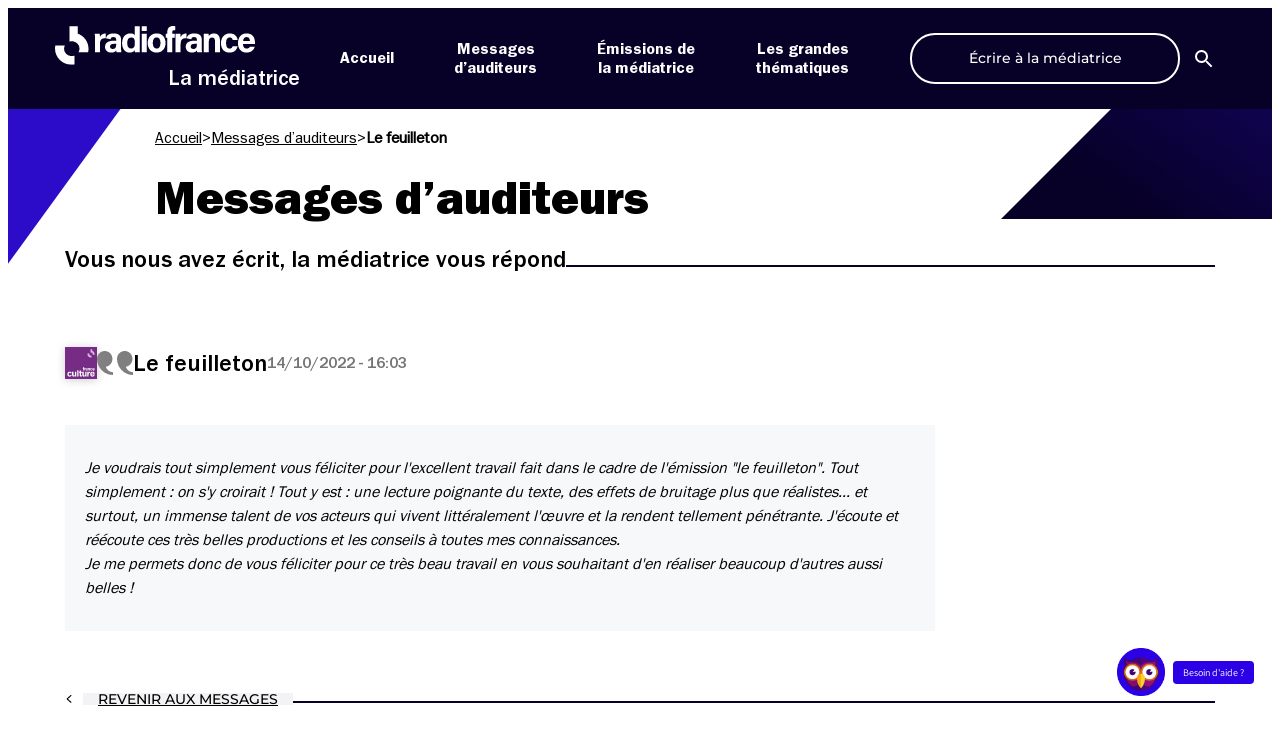

--- FILE ---
content_type: text/html; charset=UTF-8
request_url: https://mediateur.radiofrance.com/messages/le-feuilleton/
body_size: 14765
content:
<!DOCTYPE html>
<html lang="fr-FR">

<head>
    <meta name="viewport" content="width=device-width, initial-scale=1"><title>Le feuilleton &#8211; La Médiatrice</title><link rel="preload" href="https://mediateur.radiofrance.com/wp-content/themes/la-mediatrice/assets/images/logo-radiofrance-wt.svg" as="image" fetchpriority="high"><link rel="preload" href="https://mediateur.radiofrance.com/wp-content/themes/la-mediatrice/assets/images/chaines/france-culture.svg" as="image" fetchpriority="high">

    <meta charset="UTF-8">
    
    <link rel="apple-touch-icon" sizes="180x180" href="https://mediateur.radiofrance.com/wp-content/themes/la-mediatrice/favicons/apple-touch-icon.png">
    <link rel="icon" type="image/png" sizes="32x32" href="https://mediateur.radiofrance.com/wp-content/themes/la-mediatrice/favicons/favicon-32x32.png">
    <link rel="icon" type="image/png" sizes="16x16" href="https://mediateur.radiofrance.com/wp-content/themes/la-mediatrice/favicons/favicon-16x16.png">
    <link rel="manifest" href="https://mediateur.radiofrance.com/wp-content/themes/la-mediatrice/site.webmanifest">
    <link rel="mask-icon" href="https://mediateur.radiofrance.com/wp-content/themes/la-mediatrice/favicons/safari-pinned-tab.svg" color="#2b00e7">
    <meta name="msapplication-TileColor" content="#ffffff">
    <meta name="theme-color" content="#ffffff">

    <script data-cfasync="false" data-no-defer="1" data-no-minify="1" data-no-optimize="1">var ewww_webp_supported=!1;function check_webp_feature(A,e){var w;e=void 0!==e?e:function(){},ewww_webp_supported?e(ewww_webp_supported):((w=new Image).onload=function(){ewww_webp_supported=0<w.width&&0<w.height,e&&e(ewww_webp_supported)},w.onerror=function(){e&&e(!1)},w.src="data:image/webp;base64,"+{alpha:"UklGRkoAAABXRUJQVlA4WAoAAAAQAAAAAAAAAAAAQUxQSAwAAAARBxAR/Q9ERP8DAABWUDggGAAAABQBAJ0BKgEAAQAAAP4AAA3AAP7mtQAAAA=="}[A])}check_webp_feature("alpha");</script><script data-cfasync="false" data-no-defer="1" data-no-minify="1" data-no-optimize="1">var Arrive=function(c,w){"use strict";if(c.MutationObserver&&"undefined"!=typeof HTMLElement){var r,a=0,u=(r=HTMLElement.prototype.matches||HTMLElement.prototype.webkitMatchesSelector||HTMLElement.prototype.mozMatchesSelector||HTMLElement.prototype.msMatchesSelector,{matchesSelector:function(e,t){return e instanceof HTMLElement&&r.call(e,t)},addMethod:function(e,t,r){var a=e[t];e[t]=function(){return r.length==arguments.length?r.apply(this,arguments):"function"==typeof a?a.apply(this,arguments):void 0}},callCallbacks:function(e,t){t&&t.options.onceOnly&&1==t.firedElems.length&&(e=[e[0]]);for(var r,a=0;r=e[a];a++)r&&r.callback&&r.callback.call(r.elem,r.elem);t&&t.options.onceOnly&&1==t.firedElems.length&&t.me.unbindEventWithSelectorAndCallback.call(t.target,t.selector,t.callback)},checkChildNodesRecursively:function(e,t,r,a){for(var i,n=0;i=e[n];n++)r(i,t,a)&&a.push({callback:t.callback,elem:i}),0<i.childNodes.length&&u.checkChildNodesRecursively(i.childNodes,t,r,a)},mergeArrays:function(e,t){var r,a={};for(r in e)e.hasOwnProperty(r)&&(a[r]=e[r]);for(r in t)t.hasOwnProperty(r)&&(a[r]=t[r]);return a},toElementsArray:function(e){return e=void 0!==e&&("number"!=typeof e.length||e===c)?[e]:e}}),e=(l.prototype.addEvent=function(e,t,r,a){a={target:e,selector:t,options:r,callback:a,firedElems:[]};return this._beforeAdding&&this._beforeAdding(a),this._eventsBucket.push(a),a},l.prototype.removeEvent=function(e){for(var t,r=this._eventsBucket.length-1;t=this._eventsBucket[r];r--)e(t)&&(this._beforeRemoving&&this._beforeRemoving(t),(t=this._eventsBucket.splice(r,1))&&t.length&&(t[0].callback=null))},l.prototype.beforeAdding=function(e){this._beforeAdding=e},l.prototype.beforeRemoving=function(e){this._beforeRemoving=e},l),t=function(i,n){var o=new e,l=this,s={fireOnAttributesModification:!1};return o.beforeAdding(function(t){var e=t.target;e!==c.document&&e!==c||(e=document.getElementsByTagName("html")[0]);var r=new MutationObserver(function(e){n.call(this,e,t)}),a=i(t.options);r.observe(e,a),t.observer=r,t.me=l}),o.beforeRemoving(function(e){e.observer.disconnect()}),this.bindEvent=function(e,t,r){t=u.mergeArrays(s,t);for(var a=u.toElementsArray(this),i=0;i<a.length;i++)o.addEvent(a[i],e,t,r)},this.unbindEvent=function(){var r=u.toElementsArray(this);o.removeEvent(function(e){for(var t=0;t<r.length;t++)if(this===w||e.target===r[t])return!0;return!1})},this.unbindEventWithSelectorOrCallback=function(r){var a=u.toElementsArray(this),i=r,e="function"==typeof r?function(e){for(var t=0;t<a.length;t++)if((this===w||e.target===a[t])&&e.callback===i)return!0;return!1}:function(e){for(var t=0;t<a.length;t++)if((this===w||e.target===a[t])&&e.selector===r)return!0;return!1};o.removeEvent(e)},this.unbindEventWithSelectorAndCallback=function(r,a){var i=u.toElementsArray(this);o.removeEvent(function(e){for(var t=0;t<i.length;t++)if((this===w||e.target===i[t])&&e.selector===r&&e.callback===a)return!0;return!1})},this},i=new function(){var s={fireOnAttributesModification:!1,onceOnly:!1,existing:!1};function n(e,t,r){return!(!u.matchesSelector(e,t.selector)||(e._id===w&&(e._id=a++),-1!=t.firedElems.indexOf(e._id)))&&(t.firedElems.push(e._id),!0)}var c=(i=new t(function(e){var t={attributes:!1,childList:!0,subtree:!0};return e.fireOnAttributesModification&&(t.attributes=!0),t},function(e,i){e.forEach(function(e){var t=e.addedNodes,r=e.target,a=[];null!==t&&0<t.length?u.checkChildNodesRecursively(t,i,n,a):"attributes"===e.type&&n(r,i)&&a.push({callback:i.callback,elem:r}),u.callCallbacks(a,i)})})).bindEvent;return i.bindEvent=function(e,t,r){t=void 0===r?(r=t,s):u.mergeArrays(s,t);var a=u.toElementsArray(this);if(t.existing){for(var i=[],n=0;n<a.length;n++)for(var o=a[n].querySelectorAll(e),l=0;l<o.length;l++)i.push({callback:r,elem:o[l]});if(t.onceOnly&&i.length)return r.call(i[0].elem,i[0].elem);setTimeout(u.callCallbacks,1,i)}c.call(this,e,t,r)},i},o=new function(){var a={};function i(e,t){return u.matchesSelector(e,t.selector)}var n=(o=new t(function(){return{childList:!0,subtree:!0}},function(e,r){e.forEach(function(e){var t=e.removedNodes,e=[];null!==t&&0<t.length&&u.checkChildNodesRecursively(t,r,i,e),u.callCallbacks(e,r)})})).bindEvent;return o.bindEvent=function(e,t,r){t=void 0===r?(r=t,a):u.mergeArrays(a,t),n.call(this,e,t,r)},o};d(HTMLElement.prototype),d(NodeList.prototype),d(HTMLCollection.prototype),d(HTMLDocument.prototype),d(Window.prototype);var n={};return s(i,n,"unbindAllArrive"),s(o,n,"unbindAllLeave"),n}function l(){this._eventsBucket=[],this._beforeAdding=null,this._beforeRemoving=null}function s(e,t,r){u.addMethod(t,r,e.unbindEvent),u.addMethod(t,r,e.unbindEventWithSelectorOrCallback),u.addMethod(t,r,e.unbindEventWithSelectorAndCallback)}function d(e){e.arrive=i.bindEvent,s(i,e,"unbindArrive"),e.leave=o.bindEvent,s(o,e,"unbindLeave")}}(window,void 0),ewww_webp_supported=!1;function check_webp_feature(e,t){var r;ewww_webp_supported?t(ewww_webp_supported):((r=new Image).onload=function(){ewww_webp_supported=0<r.width&&0<r.height,t(ewww_webp_supported)},r.onerror=function(){t(!1)},r.src="data:image/webp;base64,"+{alpha:"UklGRkoAAABXRUJQVlA4WAoAAAAQAAAAAAAAAAAAQUxQSAwAAAARBxAR/Q9ERP8DAABWUDggGAAAABQBAJ0BKgEAAQAAAP4AAA3AAP7mtQAAAA==",animation:"UklGRlIAAABXRUJQVlA4WAoAAAASAAAAAAAAAAAAQU5JTQYAAAD/////AABBTk1GJgAAAAAAAAAAAAAAAAAAAGQAAABWUDhMDQAAAC8AAAAQBxAREYiI/gcA"}[e])}function ewwwLoadImages(e){if(e){for(var t=document.querySelectorAll(".batch-image img, .image-wrapper a, .ngg-pro-masonry-item a, .ngg-galleria-offscreen-seo-wrapper a"),r=0,a=t.length;r<a;r++)ewwwAttr(t[r],"data-src",t[r].getAttribute("data-webp")),ewwwAttr(t[r],"data-thumbnail",t[r].getAttribute("data-webp-thumbnail"));for(var i=document.querySelectorAll("div.woocommerce-product-gallery__image"),r=0,a=i.length;r<a;r++)ewwwAttr(i[r],"data-thumb",i[r].getAttribute("data-webp-thumb"))}for(var n=document.querySelectorAll("video"),r=0,a=n.length;r<a;r++)ewwwAttr(n[r],"poster",e?n[r].getAttribute("data-poster-webp"):n[r].getAttribute("data-poster-image"));for(var o,l=document.querySelectorAll("img.ewww_webp_lazy_load"),r=0,a=l.length;r<a;r++)e&&(ewwwAttr(l[r],"data-lazy-srcset",l[r].getAttribute("data-lazy-srcset-webp")),ewwwAttr(l[r],"data-srcset",l[r].getAttribute("data-srcset-webp")),ewwwAttr(l[r],"data-lazy-src",l[r].getAttribute("data-lazy-src-webp")),ewwwAttr(l[r],"data-src",l[r].getAttribute("data-src-webp")),ewwwAttr(l[r],"data-orig-file",l[r].getAttribute("data-webp-orig-file")),ewwwAttr(l[r],"data-medium-file",l[r].getAttribute("data-webp-medium-file")),ewwwAttr(l[r],"data-large-file",l[r].getAttribute("data-webp-large-file")),null!=(o=l[r].getAttribute("srcset"))&&!1!==o&&o.includes("R0lGOD")&&ewwwAttr(l[r],"src",l[r].getAttribute("data-lazy-src-webp"))),l[r].className=l[r].className.replace(/\bewww_webp_lazy_load\b/,"");for(var s=document.querySelectorAll(".ewww_webp"),r=0,a=s.length;r<a;r++)e?(ewwwAttr(s[r],"srcset",s[r].getAttribute("data-srcset-webp")),ewwwAttr(s[r],"src",s[r].getAttribute("data-src-webp")),ewwwAttr(s[r],"data-orig-file",s[r].getAttribute("data-webp-orig-file")),ewwwAttr(s[r],"data-medium-file",s[r].getAttribute("data-webp-medium-file")),ewwwAttr(s[r],"data-large-file",s[r].getAttribute("data-webp-large-file")),ewwwAttr(s[r],"data-large_image",s[r].getAttribute("data-webp-large_image")),ewwwAttr(s[r],"data-src",s[r].getAttribute("data-webp-src"))):(ewwwAttr(s[r],"srcset",s[r].getAttribute("data-srcset-img")),ewwwAttr(s[r],"src",s[r].getAttribute("data-src-img"))),s[r].className=s[r].className.replace(/\bewww_webp\b/,"ewww_webp_loaded");window.jQuery&&jQuery.fn.isotope&&jQuery.fn.imagesLoaded&&(jQuery(".fusion-posts-container-infinite").imagesLoaded(function(){jQuery(".fusion-posts-container-infinite").hasClass("isotope")&&jQuery(".fusion-posts-container-infinite").isotope()}),jQuery(".fusion-portfolio:not(.fusion-recent-works) .fusion-portfolio-wrapper").imagesLoaded(function(){jQuery(".fusion-portfolio:not(.fusion-recent-works) .fusion-portfolio-wrapper").isotope()}))}function ewwwWebPInit(e){ewwwLoadImages(e),ewwwNggLoadGalleries(e),document.arrive(".ewww_webp",function(){ewwwLoadImages(e)}),document.arrive(".ewww_webp_lazy_load",function(){ewwwLoadImages(e)}),document.arrive("videos",function(){ewwwLoadImages(e)}),"loading"==document.readyState?document.addEventListener("DOMContentLoaded",ewwwJSONParserInit):("undefined"!=typeof galleries&&ewwwNggParseGalleries(e),ewwwWooParseVariations(e))}function ewwwAttr(e,t,r){null!=r&&!1!==r&&e.setAttribute(t,r)}function ewwwJSONParserInit(){"undefined"!=typeof galleries&&check_webp_feature("alpha",ewwwNggParseGalleries),check_webp_feature("alpha",ewwwWooParseVariations)}function ewwwWooParseVariations(e){if(e)for(var t=document.querySelectorAll("form.variations_form"),r=0,a=t.length;r<a;r++){var i=t[r].getAttribute("data-product_variations"),n=!1;try{for(var o in i=JSON.parse(i))void 0!==i[o]&&void 0!==i[o].image&&(void 0!==i[o].image.src_webp&&(i[o].image.src=i[o].image.src_webp,n=!0),void 0!==i[o].image.srcset_webp&&(i[o].image.srcset=i[o].image.srcset_webp,n=!0),void 0!==i[o].image.full_src_webp&&(i[o].image.full_src=i[o].image.full_src_webp,n=!0),void 0!==i[o].image.gallery_thumbnail_src_webp&&(i[o].image.gallery_thumbnail_src=i[o].image.gallery_thumbnail_src_webp,n=!0),void 0!==i[o].image.thumb_src_webp&&(i[o].image.thumb_src=i[o].image.thumb_src_webp,n=!0));n&&ewwwAttr(t[r],"data-product_variations",JSON.stringify(i))}catch(e){}}}function ewwwNggParseGalleries(e){if(e)for(var t in galleries){var r=galleries[t];galleries[t].images_list=ewwwNggParseImageList(r.images_list)}}function ewwwNggLoadGalleries(e){e&&document.addEventListener("ngg.galleria.themeadded",function(e,t){window.ngg_galleria._create_backup=window.ngg_galleria.create,window.ngg_galleria.create=function(e,t){var r=$(e).data("id");return galleries["gallery_"+r].images_list=ewwwNggParseImageList(galleries["gallery_"+r].images_list),window.ngg_galleria._create_backup(e,t)}})}function ewwwNggParseImageList(e){for(var t in e){var r=e[t];if(void 0!==r["image-webp"]&&(e[t].image=r["image-webp"],delete e[t]["image-webp"]),void 0!==r["thumb-webp"]&&(e[t].thumb=r["thumb-webp"],delete e[t]["thumb-webp"]),void 0!==r.full_image_webp&&(e[t].full_image=r.full_image_webp,delete e[t].full_image_webp),void 0!==r.srcsets)for(var a in r.srcsets)nggSrcset=r.srcsets[a],void 0!==r.srcsets[a+"-webp"]&&(e[t].srcsets[a]=r.srcsets[a+"-webp"],delete e[t].srcsets[a+"-webp"]);if(void 0!==r.full_srcsets)for(var i in r.full_srcsets)nggFSrcset=r.full_srcsets[i],void 0!==r.full_srcsets[i+"-webp"]&&(e[t].full_srcsets[i]=r.full_srcsets[i+"-webp"],delete e[t].full_srcsets[i+"-webp"])}return e}check_webp_feature("alpha",ewwwWebPInit);</script><meta name='robots' content='index, follow, max-image-preview:large, max-snippet:-1, max-video-preview:-1' />
	<style>img:is([sizes="auto" i], [sizes^="auto," i]) { contain-intrinsic-size: 3000px 1500px }</style>
	<link rel='dns-prefetch' href='//sdk.privacy-center.org'>
<script type="didomi/javascript" data-vendor="c:twitter-rNGnjKz6" src="https://platform.twitter.com/widgets.js" charset="UTF-8"></script>
<script type="didomi/javascript" data-vendor="c:dyduchatb-AFVAAztA" src="https://prod-mediatrice-cht-01.radiofrance.com/chatboxes/Prod/1c4b806a-5c83-47e0-85f7-563988185e4a/9e2bbcad-505b-4e79-b99b-0a5464e58a8a/assembly.min.js" id="dyduchatbox"></script>
<script type="text/javascript">window.gdprAppliesGlobally=true;(function(){function a(e){if(!window.frames[e]){if(document.body&&document.body.firstChild){var t=document.body;var n=document.createElement("iframe");n.style.display="none";n.name=e;n.title=e;t.insertBefore(n,t.firstChild)}
      else{setTimeout(function(){a(e)},5)}}}function e(n,r,o,c,s){function e(e,t,n,a){if(typeof n!=="function"){return}if(!window[r]){window[r]=[]}var i=false;if(s){i=s(e,t,n)}if(!i){window[r].push({command:e,parameter:t,callback:n,version:a})}}e.stub=true;function t(a){if(!window[n]||window[n].stub!==true){return}if(!a.data){return}
        var i=typeof a.data==="string";var e;try{e=i?JSON.parse(a.data):a.data}catch(t){return}if(e[o]){var r=e[o];window[n](r.command,r.parameter,function(e,t){var n={};n[c]={returnValue:e,success:t,callId:r.callId};a.source.postMessage(i?JSON.stringify(n):n,"*")},r.version)}}
        if(typeof window[n]!=="function"){window[n]=e;if(window.addEventListener){window.addEventListener("message",t,false)}else{window.attachEvent("onmessage",t)}}}e("__tcfapi","__tcfapiBuffer","__tcfapiCall","__tcfapiReturn");a("__tcfapiLocator");(function(e,tgt){
        var t=document.createElement("script");t.id="spcloader";t.type="text/javascript";t.async=true;t.src="https://sdk.privacy-center.org/"+e+"/loader.js?target_type=notice&target="+tgt;t.charset="utf-8";var n=document.getElementsByTagName("script")[0];n.parentNode.insertBefore(t,n)})("0ad08901-fea3-47ac-9ee9-757368300b5d","8ytVEgFT")})();</script>
		<script type="text/javascript" async>
		// Reload Page when consent changes
		window.didomiEventListeners = window.didomiEventListeners || [];
		window.didomiEventListeners.push({
			event: "consent.changed",
			listener: function (context) {
				window.location.reload(true);
			}
		});
		// Remove previous cookies from root Domain
		document.cookie = 'didomi_token=; path=/; domain=.radiofrance.com; expires=' + new Date(0).toUTCString();
		document.cookie = 'euconsent-v2=; path=/; domain=.radiofrance.com; expires=' + new Date(0).toUTCString();
		// Force customDomain
		window.didomiConfig = {
			cookies: {
				local: {
					customDomain: 'mediateur.radiofrance.com'
				}
			}
		};
		</script>
				<script type="text/javascript" async>
		document.addEventListener("DOMContentLoaded", (event) => {
			var btnDidomi = document.querySelectorAll('a[href="#didomi"]');
			if (!btnDidomi) return;

			btnDidomi.forEach(function(btn, index){
				btn.addEventListener('click', (e) => {
					e.preventDefault();
					window.Didomi.preferences.show()
				});
			});
		});
		</script>
		
	<!-- This site is optimized with the Yoast SEO plugin v26.4 - https://yoast.com/wordpress/plugins/seo/ -->
	<link rel="canonical" href="https://mediateur.radiofrance.com/message/le-feuilleton/" />
	<meta property="og:locale" content="fr_FR" />
	<meta property="og:type" content="article" />
	<meta property="og:title" content="Le feuilleton &#8211; La Médiatrice" />
	<meta property="og:url" content="https://mediateur.radiofrance.com/message/le-feuilleton/" />
	<meta property="og:site_name" content="La Médiatrice" />
	<meta property="article:publisher" content="https://www.facebook.com/MediatriceRadioFrance" />
	<meta property="article:modified_time" content="2022-10-14T14:03:58+00:00" />
	<meta property="og:image" content="https://mediateur.radiofrance.com/wp-farm-static/wp-content/la-mediatrice/2024/03/Meditraice-Accueil.jpg" />
	<meta property="og:image:width" content="1223" />
	<meta property="og:image:height" content="600" />
	<meta property="og:image:type" content="image/jpeg" />
	<meta name="twitter:card" content="summary_large_image" />
	<meta name="twitter:site" content="@mediatriceRF" />
	<script type="application/ld+json" class="yoast-schema-graph">{"@context":"https://schema.org","@graph":[{"@type":"WebPage","@id":"https://mediateur.radiofrance.com/message/le-feuilleton/","url":"https://mediateur.radiofrance.com/message/le-feuilleton/","name":"Le feuilleton &#8211; La Médiatrice","isPartOf":{"@id":"https://mediateur.radiofrance.com/#website"},"datePublished":"2022-10-14T14:03:56+00:00","dateModified":"2022-10-14T14:03:58+00:00","breadcrumb":{"@id":"https://mediateur.radiofrance.com/message/le-feuilleton/#breadcrumb"},"inLanguage":"fr-FR","potentialAction":[{"@type":"ReadAction","target":["https://mediateur.radiofrance.com/message/le-feuilleton/"]}]},{"@type":"BreadcrumbList","@id":"https://mediateur.radiofrance.com/message/le-feuilleton/#breadcrumb","itemListElement":[{"@type":"ListItem","position":1,"name":"Accueil","item":"https://mediateur.radiofrance.com/"},{"@type":"ListItem","position":2,"name":"Messages d’auditeurs","item":"https://mediateur.radiofrance.com/messages/"},{"@type":"ListItem","position":3,"name":"Le feuilleton"}]},{"@type":"WebSite","@id":"https://mediateur.radiofrance.com/#website","url":"https://mediateur.radiofrance.com/","name":"La Médiatrice","description":"commenter, réagir, questionner","potentialAction":[{"@type":"SearchAction","target":{"@type":"EntryPoint","urlTemplate":"https://mediateur.radiofrance.com/?s={search_term_string}"},"query-input":{"@type":"PropertyValueSpecification","valueRequired":true,"valueName":"search_term_string"}}],"inLanguage":"fr-FR"}]}</script>
	<!-- / Yoast SEO plugin. -->


<link rel='dns-prefetch' href='//mediateur.radiofrance.com' />
		<style type="text/css">
			#wpadminbar #wp-admin-bar-my-networks > .ab-item:first-child:before {
				content: "\f325";
				top: 3px;
			}
		</style>
		<link rel='stylesheet' id='wp-block-library-css' href='https://mediateur.radiofrance.com/wp-includes/css/dist/block-library/style.min.css?ver=1763977012' type='text/css' media='all' />
<style id='global-styles-inline-css' type='text/css'>
:root{--wp--preset--aspect-ratio--square: 1;--wp--preset--aspect-ratio--4-3: 4/3;--wp--preset--aspect-ratio--3-4: 3/4;--wp--preset--aspect-ratio--3-2: 3/2;--wp--preset--aspect-ratio--2-3: 2/3;--wp--preset--aspect-ratio--16-9: 16/9;--wp--preset--aspect-ratio--9-16: 9/16;--wp--preset--color--black: #000000;--wp--preset--color--cyan-bluish-gray: #abb8c3;--wp--preset--color--white: #ffffff;--wp--preset--color--pale-pink: #f78da7;--wp--preset--color--vivid-red: #cf2e2e;--wp--preset--color--luminous-vivid-orange: #ff6900;--wp--preset--color--luminous-vivid-amber: #fcb900;--wp--preset--color--light-green-cyan: #7bdcb5;--wp--preset--color--vivid-green-cyan: #00d084;--wp--preset--color--pale-cyan-blue: #8ed1fc;--wp--preset--color--vivid-cyan-blue: #0693e3;--wp--preset--color--vivid-purple: #9b51e0;--wp--preset--color--black-mediatrice: #070027;--wp--preset--color--blue-mediatrice: #2B00E7;--wp--preset--gradient--vivid-cyan-blue-to-vivid-purple: linear-gradient(135deg,rgba(6,147,227,1) 0%,rgb(155,81,224) 100%);--wp--preset--gradient--light-green-cyan-to-vivid-green-cyan: linear-gradient(135deg,rgb(122,220,180) 0%,rgb(0,208,130) 100%);--wp--preset--gradient--luminous-vivid-amber-to-luminous-vivid-orange: linear-gradient(135deg,rgba(252,185,0,1) 0%,rgba(255,105,0,1) 100%);--wp--preset--gradient--luminous-vivid-orange-to-vivid-red: linear-gradient(135deg,rgba(255,105,0,1) 0%,rgb(207,46,46) 100%);--wp--preset--gradient--very-light-gray-to-cyan-bluish-gray: linear-gradient(135deg,rgb(238,238,238) 0%,rgb(169,184,195) 100%);--wp--preset--gradient--cool-to-warm-spectrum: linear-gradient(135deg,rgb(74,234,220) 0%,rgb(151,120,209) 20%,rgb(207,42,186) 40%,rgb(238,44,130) 60%,rgb(251,105,98) 80%,rgb(254,248,76) 100%);--wp--preset--gradient--blush-light-purple: linear-gradient(135deg,rgb(255,206,236) 0%,rgb(152,150,240) 100%);--wp--preset--gradient--blush-bordeaux: linear-gradient(135deg,rgb(254,205,165) 0%,rgb(254,45,45) 50%,rgb(107,0,62) 100%);--wp--preset--gradient--luminous-dusk: linear-gradient(135deg,rgb(255,203,112) 0%,rgb(199,81,192) 50%,rgb(65,88,208) 100%);--wp--preset--gradient--pale-ocean: linear-gradient(135deg,rgb(255,245,203) 0%,rgb(182,227,212) 50%,rgb(51,167,181) 100%);--wp--preset--gradient--electric-grass: linear-gradient(135deg,rgb(202,248,128) 0%,rgb(113,206,126) 100%);--wp--preset--gradient--midnight: linear-gradient(135deg,rgb(2,3,129) 0%,rgb(40,116,252) 100%);--wp--preset--font-size--small: 13px;--wp--preset--font-size--medium: 20px;--wp--preset--font-size--large: 36px;--wp--preset--font-size--x-large: 42px;--wp--preset--font-family--montserrat: Montserrat, sans-serif;--wp--preset--spacing--20: 0.44rem;--wp--preset--spacing--30: 0.67rem;--wp--preset--spacing--40: 1rem;--wp--preset--spacing--50: 1.5rem;--wp--preset--spacing--60: 2.25rem;--wp--preset--spacing--70: 3.38rem;--wp--preset--spacing--80: 5.06rem;--wp--preset--shadow--natural: 6px 6px 9px rgba(0, 0, 0, 0.2);--wp--preset--shadow--deep: 12px 12px 50px rgba(0, 0, 0, 0.4);--wp--preset--shadow--sharp: 6px 6px 0px rgba(0, 0, 0, 0.2);--wp--preset--shadow--outlined: 6px 6px 0px -3px rgba(255, 255, 255, 1), 6px 6px rgba(0, 0, 0, 1);--wp--preset--shadow--crisp: 6px 6px 0px rgba(0, 0, 0, 1);}:root { --wp--style--global--content-size: calc(100% - 48px);--wp--style--global--wide-size: 1100px; }:where(body) { margin: 0; }.wp-site-blocks > .alignleft { float: left; margin-right: 2em; }.wp-site-blocks > .alignright { float: right; margin-left: 2em; }.wp-site-blocks > .aligncenter { justify-content: center; margin-left: auto; margin-right: auto; }:where(.is-layout-flex){gap: 0.5em;}:where(.is-layout-grid){gap: 0.5em;}.is-layout-flow > .alignleft{float: left;margin-inline-start: 0;margin-inline-end: 2em;}.is-layout-flow > .alignright{float: right;margin-inline-start: 2em;margin-inline-end: 0;}.is-layout-flow > .aligncenter{margin-left: auto !important;margin-right: auto !important;}.is-layout-constrained > .alignleft{float: left;margin-inline-start: 0;margin-inline-end: 2em;}.is-layout-constrained > .alignright{float: right;margin-inline-start: 2em;margin-inline-end: 0;}.is-layout-constrained > .aligncenter{margin-left: auto !important;margin-right: auto !important;}.is-layout-constrained > :where(:not(.alignleft):not(.alignright):not(.alignfull)){max-width: var(--wp--style--global--content-size);margin-left: auto !important;margin-right: auto !important;}.is-layout-constrained > .alignwide{max-width: var(--wp--style--global--wide-size);}body .is-layout-flex{display: flex;}.is-layout-flex{flex-wrap: wrap;align-items: center;}.is-layout-flex > :is(*, div){margin: 0;}body .is-layout-grid{display: grid;}.is-layout-grid > :is(*, div){margin: 0;}body{padding-top: 0px;padding-right: 0px;padding-bottom: 0px;padding-left: 0px;}a:where(:not(.wp-element-button)){text-decoration: underline;}:root :where(.wp-element-button, .wp-block-button__link){background-color: #32373c;border-width: 0;color: #fff;font-family: inherit;font-size: inherit;line-height: inherit;padding: calc(0.667em + 2px) calc(1.333em + 2px);text-decoration: none;}.has-black-color{color: var(--wp--preset--color--black) !important;}.has-cyan-bluish-gray-color{color: var(--wp--preset--color--cyan-bluish-gray) !important;}.has-white-color{color: var(--wp--preset--color--white) !important;}.has-pale-pink-color{color: var(--wp--preset--color--pale-pink) !important;}.has-vivid-red-color{color: var(--wp--preset--color--vivid-red) !important;}.has-luminous-vivid-orange-color{color: var(--wp--preset--color--luminous-vivid-orange) !important;}.has-luminous-vivid-amber-color{color: var(--wp--preset--color--luminous-vivid-amber) !important;}.has-light-green-cyan-color{color: var(--wp--preset--color--light-green-cyan) !important;}.has-vivid-green-cyan-color{color: var(--wp--preset--color--vivid-green-cyan) !important;}.has-pale-cyan-blue-color{color: var(--wp--preset--color--pale-cyan-blue) !important;}.has-vivid-cyan-blue-color{color: var(--wp--preset--color--vivid-cyan-blue) !important;}.has-vivid-purple-color{color: var(--wp--preset--color--vivid-purple) !important;}.has-black-mediatrice-color{color: var(--wp--preset--color--black-mediatrice) !important;}.has-blue-mediatrice-color{color: var(--wp--preset--color--blue-mediatrice) !important;}.has-black-background-color{background-color: var(--wp--preset--color--black) !important;}.has-cyan-bluish-gray-background-color{background-color: var(--wp--preset--color--cyan-bluish-gray) !important;}.has-white-background-color{background-color: var(--wp--preset--color--white) !important;}.has-pale-pink-background-color{background-color: var(--wp--preset--color--pale-pink) !important;}.has-vivid-red-background-color{background-color: var(--wp--preset--color--vivid-red) !important;}.has-luminous-vivid-orange-background-color{background-color: var(--wp--preset--color--luminous-vivid-orange) !important;}.has-luminous-vivid-amber-background-color{background-color: var(--wp--preset--color--luminous-vivid-amber) !important;}.has-light-green-cyan-background-color{background-color: var(--wp--preset--color--light-green-cyan) !important;}.has-vivid-green-cyan-background-color{background-color: var(--wp--preset--color--vivid-green-cyan) !important;}.has-pale-cyan-blue-background-color{background-color: var(--wp--preset--color--pale-cyan-blue) !important;}.has-vivid-cyan-blue-background-color{background-color: var(--wp--preset--color--vivid-cyan-blue) !important;}.has-vivid-purple-background-color{background-color: var(--wp--preset--color--vivid-purple) !important;}.has-black-mediatrice-background-color{background-color: var(--wp--preset--color--black-mediatrice) !important;}.has-blue-mediatrice-background-color{background-color: var(--wp--preset--color--blue-mediatrice) !important;}.has-black-border-color{border-color: var(--wp--preset--color--black) !important;}.has-cyan-bluish-gray-border-color{border-color: var(--wp--preset--color--cyan-bluish-gray) !important;}.has-white-border-color{border-color: var(--wp--preset--color--white) !important;}.has-pale-pink-border-color{border-color: var(--wp--preset--color--pale-pink) !important;}.has-vivid-red-border-color{border-color: var(--wp--preset--color--vivid-red) !important;}.has-luminous-vivid-orange-border-color{border-color: var(--wp--preset--color--luminous-vivid-orange) !important;}.has-luminous-vivid-amber-border-color{border-color: var(--wp--preset--color--luminous-vivid-amber) !important;}.has-light-green-cyan-border-color{border-color: var(--wp--preset--color--light-green-cyan) !important;}.has-vivid-green-cyan-border-color{border-color: var(--wp--preset--color--vivid-green-cyan) !important;}.has-pale-cyan-blue-border-color{border-color: var(--wp--preset--color--pale-cyan-blue) !important;}.has-vivid-cyan-blue-border-color{border-color: var(--wp--preset--color--vivid-cyan-blue) !important;}.has-vivid-purple-border-color{border-color: var(--wp--preset--color--vivid-purple) !important;}.has-black-mediatrice-border-color{border-color: var(--wp--preset--color--black-mediatrice) !important;}.has-blue-mediatrice-border-color{border-color: var(--wp--preset--color--blue-mediatrice) !important;}.has-vivid-cyan-blue-to-vivid-purple-gradient-background{background: var(--wp--preset--gradient--vivid-cyan-blue-to-vivid-purple) !important;}.has-light-green-cyan-to-vivid-green-cyan-gradient-background{background: var(--wp--preset--gradient--light-green-cyan-to-vivid-green-cyan) !important;}.has-luminous-vivid-amber-to-luminous-vivid-orange-gradient-background{background: var(--wp--preset--gradient--luminous-vivid-amber-to-luminous-vivid-orange) !important;}.has-luminous-vivid-orange-to-vivid-red-gradient-background{background: var(--wp--preset--gradient--luminous-vivid-orange-to-vivid-red) !important;}.has-very-light-gray-to-cyan-bluish-gray-gradient-background{background: var(--wp--preset--gradient--very-light-gray-to-cyan-bluish-gray) !important;}.has-cool-to-warm-spectrum-gradient-background{background: var(--wp--preset--gradient--cool-to-warm-spectrum) !important;}.has-blush-light-purple-gradient-background{background: var(--wp--preset--gradient--blush-light-purple) !important;}.has-blush-bordeaux-gradient-background{background: var(--wp--preset--gradient--blush-bordeaux) !important;}.has-luminous-dusk-gradient-background{background: var(--wp--preset--gradient--luminous-dusk) !important;}.has-pale-ocean-gradient-background{background: var(--wp--preset--gradient--pale-ocean) !important;}.has-electric-grass-gradient-background{background: var(--wp--preset--gradient--electric-grass) !important;}.has-midnight-gradient-background{background: var(--wp--preset--gradient--midnight) !important;}.has-small-font-size{font-size: var(--wp--preset--font-size--small) !important;}.has-medium-font-size{font-size: var(--wp--preset--font-size--medium) !important;}.has-large-font-size{font-size: var(--wp--preset--font-size--large) !important;}.has-x-large-font-size{font-size: var(--wp--preset--font-size--x-large) !important;}.has-montserrat-font-family{font-family: var(--wp--preset--font-family--montserrat) !important;}
:where(.wp-block-post-template.is-layout-flex){gap: 1.25em;}:where(.wp-block-post-template.is-layout-grid){gap: 1.25em;}
:where(.wp-block-columns.is-layout-flex){gap: 2em;}:where(.wp-block-columns.is-layout-grid){gap: 2em;}
:root :where(.wp-block-pullquote){font-size: 1.5em;line-height: 1.6;}
</style>
<link rel='stylesheet' id='mediatrice-css-css' href='https://mediateur.radiofrance.com/wp-content/themes/la-mediatrice/assets/styles/style-slim.css?ver=1763977012' type='text/css' media='all' />
<script type="text/javascript" src="https://mediateur.radiofrance.com/wp-includes/js/jquery/jquery.min.js?ver=1763977012" id="jquery-core-js"></script>
<script type="text/javascript" src="https://mediateur.radiofrance.com/wp-includes/js/jquery/jquery-migrate.min.js?ver=1763977012" id="jquery-migrate-js"></script>
<link rel="alternate" title="oEmbed (JSON)" type="application/json+oembed" href="https://mediateur.radiofrance.com/wp-json/oembed/1.0/embed?url=https%3A%2F%2Fmediateur.radiofrance.com%2Fmessages%2Fle-feuilleton%2F" />
<link rel="alternate" title="oEmbed (XML)" type="text/xml+oembed" href="https://mediateur.radiofrance.com/wp-json/oembed/1.0/embed?url=https%3A%2F%2Fmediateur.radiofrance.com%2Fmessages%2Fle-feuilleton%2F&#038;format=xml" />
<style>.wp-block-gallery.is-cropped .blocks-gallery-item picture{height:100%;width:100%;}</style><link rel="icon" href="https://mediateur.radiofrance.com/wp-farm-static/wp-content/la-mediatrice/2023/09/cropped-radio-france-entreprise-avatar-32x32.png" sizes="32x32" />
<link rel="icon" href="https://mediateur.radiofrance.com/wp-farm-static/wp-content/la-mediatrice/2023/09/cropped-radio-france-entreprise-avatar-192x192.png" sizes="192x192" />
<link rel="apple-touch-icon" href="https://mediateur.radiofrance.com/wp-farm-static/wp-content/la-mediatrice/2023/09/cropped-radio-france-entreprise-avatar-180x180.png" />
<meta name="msapplication-TileImage" content="https://mediateur.radiofrance.com/wp-farm-static/wp-content/la-mediatrice/2023/09/cropped-radio-france-entreprise-avatar-270x270.png" />
<noscript><style>.perfmatters-lazy[data-src]{display:none !important;}</style></noscript><style>.perfmatters-lazy.pmloaded,.perfmatters-lazy.pmloaded>img,.perfmatters-lazy>img.pmloaded,.perfmatters-lazy[data-ll-status=entered]{animation:500ms pmFadeIn}@keyframes pmFadeIn{0%{opacity:0}100%{opacity:1}}</style></head>

<body id="messages" class="wp-singular message-template-default single single-message postid-329266 wp-theme-la-mediatrice messages">
    <ul class="a11y-skip">
        <li class="a11y-skip__navitem">
            <a class="a11y-skip__navlink" href="#menu">Aller au menu</a>
        </li>
        <li class="a11y-skip__navitem">
            <a class="a11y-skip__navlink" href="#main">Aller au contenu</a>
        </li>
        <li class="a11y-skip__navitem">
            <a class="a11y-skip__navlink" href="#footer">Aller au pied de page</a>
        </li>
    </ul>

    
    <svg aria-hidden="true" style="position:absolute" width="0" height="0">
    <symbol viewBox="0 0 22 16" id="icon-arrow" xmlns="http://www.w3.org/2000/svg">
        <path d="M.271 8.559l7.204 7.204c.316.316.813.316 1.107 0 .316-.316.316-.813 0-1.107L2.71 8.785h17.998a.8.8 0 00.79-.79.8.8 0 00-.79-.791H2.733l5.871-5.872c.316-.316.316-.812 0-1.106A.784.784 0 008.04 0a.784.784 0 00-.565.226L.271 7.43a.749.749 0 00-.226.564c0 .226.09.407.226.565z" />
    </symbol>
    <symbol viewBox="0 0 11 14" id="icon-caret" xmlns="http://www.w3.org/2000/svg">
        <path d="M0 14l11-7L0 0v14z" />
    </symbol>
    <symbol viewBox="0 0 13 8" id="icon-chevron" xmlns="http://www.w3.org/2000/svg">
        <path d="M6.4 7.9c-.3 0-.5-.1-.7-.3L.2 1.5C-.1 1.1-.1.5.3.2c.4-.3 1-.3 1.3.1l4.8 5.4L11.2.3c.3-.4.9-.4 1.3-.1.4.3.4.9.1 1.3L7.1 7.6c-.2.2-.4.3-.7.3z" />
    </symbol>
    <symbol viewBox="0 0 22 22" id="icon-double-chevron" xmlns="http://www.w3.org/2000/svg">
        <path d="M2.967 13L11 4.985 19.032 13l2.468-2.467L11 .033.5 10.533 2.967 13z" />
        <path d="M2.967 22L11 13.985 19.032 22l2.468-2.468L11 9.032.5 19.532 2.967 22z" />
    </symbol>
    <symbol viewBox="0 0 20 20" id="icon-enveloppe" xmlns="http://www.w3.org/2000/svg">
        <path fill-rule="evenodd" clip-rule="evenodd" d="M18.908 2.414a.278.278 0 00-.29-.04L1.156 10.15a.258.258 0 00-.156.231c-.001.1.057.19.15.234l3.45 1.492c.09.043 7.2-3.548 7.2-3.548l-4.366 4.688a.5.5 0 00-.134.34v3.489a.5.5 0 00.86.347l2.281-2.37 3.601 1.746a.28.28 0 00.223.004.262.262 0 00.15-.16l4.573-13.958a.251.251 0 00-.08-.271z" />
    </symbol>
    <symbol viewBox="0 0 10 21" id="icon-fb" xmlns="http://www.w3.org/2000/svg">
        <path fill-rule="evenodd" clip-rule="evenodd" d="M2.486 20.299V10.263H.411V6.804h2.075V4.728c0-2.822 1.172-4.5 4.501-4.5H9.76v3.46H8.026c-1.296 0-1.381.483-1.381 1.385L6.64 6.804h3.138l-.367 3.459H6.64v10.036H2.486z" />
    </symbol>
    <symbol viewBox="0 0 36 28" id="icon-filter" xmlns="http://www.w3.org/2000/svg">
        <path d="M21.1 5H1.9C1.403 5 1 4.552 1 4s.403-1 .9-1h19.2c.497 0 .9.448.9 1s-.403 1-.9 1zm13 10H14.9c-.497 0-.9-.448-.9-1s.403-1 .9-1h19.2c.497 0 .9.448.9 1s-.403 1-.9 1zm.987 10H22.913c-.504 0-.913-.448-.913-1s.409-1 .913-1h12.174c.504 0 .913.448.913 1s-.409 1-.913 1zm-21.065 0H.978A.99.99 0 010 24c0-.552.438-1 .978-1h13.044A.99.99 0 0115 24a.99.99 0 01-.978 1z" />
        <path fill-rule="evenodd" clip-rule="evenodd" d="M22.318 7.682a4.499 4.499 0 106.363-6.362 4.499 4.499 0 00-6.363 6.362zm1.273-5.091a2.701 2.701 0 113.819 3.82 2.701 2.701 0 01-3.82-3.82zM7.318 17.682a4.499 4.499 0 106.363-6.362 4.499 4.499 0 00-6.363 6.362zm1.273-5.091a2.701 2.701 0 013.818 3.818 2.701 2.701 0 01-3.818-3.818zm6.727 14.091a4.5 4.5 0 106.363-6.362 4.5 4.5 0 00-6.363 6.362zm1.273-5.091a2.701 2.701 0 113.819 3.82 2.701 2.701 0 01-3.82-3.82z" />
        <path d="M35.045 5h-5.09C29.427 5 29 4.552 29 4s.427-1 .954-1h5.091c.528 0 .955.448.955 1s-.427 1-.955 1zM6.182 15H1.818C1.366 15 1 14.552 1 14s.366-1 .818-1h4.364c.452 0 .818.448.818 1s-.366 1-.818 1z" />
    </symbol>
    <symbol viewBox="0 0 512 512" id="icon-instgm" xmlns="http://www.w3.org/2000/svg">
        <path d="M256 46.1c68.4 0 76.5.3 103.4 1.5 25 1.1 38.5 5.3 47.5 8.8 11.9 4.6 20.5 10.2 29.4 19.1 9 9 14.5 17.5 19.2 29.4 3.5 9 7.7 22.6 8.8 47.5 1.2 27 1.5 35.1 1.5 103.4s-.3 76.5-1.5 103.4c-1.1 25-5.3 38.5-8.8 47.5-4.6 11.9-10.2 20.5-19.1 29.4-9 9-17.5 14.5-29.4 19.2-9 3.5-22.6 7.7-47.5 8.8-27 1.2-35.1 1.5-103.4 1.5s-76.5-.3-103.4-1.5c-25-1.1-38.5-5.3-47.5-8.8-11.9-4.6-20.5-10.2-29.4-19.1-9-9-14.5-17.5-19.2-29.4-3.5-9-7.7-22.6-8.8-47.5-1.2-27-1.5-35.1-1.5-103.4s.3-76.5 1.5-103.4c1.1-25 5.3-38.5 8.8-47.5 4.6-11.9 10.2-20.5 19.1-29.4 9-9 17.5-14.5 29.4-19.2 9-3.5 22.6-7.7 47.5-8.8 26.9-1.2 35-1.5 103.4-1.5zM256 0c-69.5 0-78.2.3-105.5 1.5-27.2 1.2-45.9 5.6-62.1 11.9C71.5 20 57.2 28.7 43 43 28.7 57.2 20 71.5 13.4 88.3c-6.3 16.3-10.7 34.9-11.9 62.1C.3 177.8 0 186.5 0 256s.3 78.2 1.5 105.5c1.2 27.2 5.6 45.9 11.9 62.1C20 440.5 28.7 454.8 43 469c14.2 14.2 28.5 23 45.3 29.5 16.3 6.3 34.9 10.7 62.1 11.9 27.3 1.2 36 1.5 105.5 1.5s78.2-.3 105.5-1.5c27.2-1.2 45.9-5.6 62.1-11.9 16.8-6.5 31.1-15.3 45.3-29.5s23-28.5 29.5-45.3c6.3-16.3 10.7-34.9 11.9-62.1 1.2-27.3 1.5-36 1.5-105.5s-.3-78.2-1.5-105.5c-1.2-27.2-5.6-45.9-11.9-62.1-6.3-17-15-31.3-29.3-45.5-14.2-14.2-28.5-23-45.3-29.5-16.3-6.3-34.9-10.7-62.1-11.9C334.2.3 325.5 0 256 0z" />
        <path d="M256 124.5c-72.6 0-131.5 58.9-131.5 131.5S183.4 387.5 256 387.5 387.5 328.6 387.5 256 328.6 124.5 256 124.5zm0 216.8c-47.1 0-85.3-38.2-85.3-85.3s38.2-85.3 85.3-85.3c47.1 0 85.3 38.2 85.3 85.3s-38.2 85.3-85.3 85.3zm167.4-222c0 16.955-13.745 30.7-30.7 30.7S362 136.255 362 119.3s13.745-30.7 30.7-30.7 30.7 13.745 30.7 30.7z" />
    </symbol>
    <symbol viewBox="0 0 20 19" id="icon-lkdn" xmlns="http://www.w3.org/2000/svg">
        <path fill-rule="evenodd" clip-rule="evenodd" d="M4.845 18.959H.831V6.917h4.014v12.042zM2.826 4.24h-.023C1.605 4.24.831 3.349.831 2.234c0-1.139.798-2.006 2.018-2.006 1.221 0 1.973.867 1.996 2.006 0 1.115-.775 2.008-2.02 2.008zm16.739 14.719H15.62v-6.295c0-1.581-.57-2.66-1.999-2.66-1.09 0-1.739.727-2.024 1.43-.104.252-.13.602-.13.954v6.571H7.522s.052-10.662 0-11.766h3.945V8.86c.524-.801 1.461-1.943 3.556-1.943 2.596 0 4.542 1.682 4.542 5.296v6.746z" />
    </symbol>
    <symbol viewBox="0 0 18 20" id="icon-play" xmlns="http://www.w3.org/2000/svg">
        <path d="M17.468 10.478L.19 19.98V.975l17.278 9.503z" />
    </symbol>
    <symbol viewBox="0 0 36 24" id="icon-quote" xmlns="http://www.w3.org/2000/svg">
        <path d="M.014 8.19C.011 8.093 0 8.001 0 7.905c0-.033.005-.064.005-.095 0-.064-.005-.126-.005-.19l.014.01C.156 3.393 3.55 0 7.723 0c4.266 0 7.722 3.54 7.722 7.906 0 3.983-2.881 7.27-6.626 7.816.931 3.158 3.791 5.456 7.181 5.456V24C7.343 23.999.307 16.977.014 8.19zm20 0c-.003-.096-.014-.188-.014-.284 0-.033.005-.064.005-.095 0-.064-.005-.126-.005-.19l.014.01C20.156 3.393 23.55 0 27.723 0c4.266 0 7.723 3.54 7.723 7.906 0 3.983-2.882 7.27-6.627 7.816.931 3.158 3.79 5.456 7.181 5.456V24c-8.657-.001-15.693-7.023-15.986-15.81z" />
    </symbol>
    <symbol viewBox="0 0 18 18" id="icon-search" xmlns="http://www.w3.org/2000/svg">
        <path fill-rule="evenodd" clip-rule="evenodd" d="M11.71 11l-.28-.27A6.471 6.471 0 0013 6.5 6.5 6.5 0 106.5 13c1.61 0 3.09-.59 4.23-1.57l.27.28v.79l5 4.99L17.49 16l-4.99-5h-.79zM2 6.5C2 4.01 4.01 2 6.5 2S11 4.01 11 6.5 8.99 11 6.5 11 2 8.99 2 6.5z" />
    </symbol>
    <symbol viewBox="0 0 24 24" id="icon-x" xmlns="http://www.w3.org/2000/svg">
        <path d="M18.901 1.153h3.68l-8.04 9.19L24 22.846h-7.406l-5.8-7.584-6.638 7.584H.474l8.6-9.83L0 1.154h7.594l5.243 6.932zM17.61 20.644h2.039L6.486 3.24H4.298z" />
    </symbol>
</svg>
    <header class="header--main" role="banner">
        <div class="header--main-wrap">
            <a class="header--main-logo" href="https://mediateur.radiofrance.com">
                <div class="logo">
                    <img data-perfmatters-preload src="https://mediateur.radiofrance.com/wp-content/themes/la-mediatrice/assets/images/logo-radiofrance-wt.svg" alt="La médiatrice Radio France" width="200" height="38" fetchpriority="high">
                    <span>La médiatrice</span>
                </div>
            </a>
            <nav class="nav--main" role="navigation">
                <button type="button" class="btn--toggle-menu">
                    <span class="label-menu">Menu</span>
                    <span class="icon-menu">
                        <span class="top-bar"></span>
                        <span class="middle-bar"></span>
                        <span class="bottom-bar"></span>
                    </span>
                </button>
                <div class="header--search mobile" role="search">
                    <form class="form-search" action="https://mediateur.radiofrance.com">
    <div class="input--field search">
        <label class="sr-only" for="searchform">Recherche</label>
        <input name="s" id="searchform" type="text" value="" placeholder="Rechercher" required>
    </div>
    <button class="form-search__submit" type="submit">
        <svg class="icon icon-search" aria-hidden="true" focusable="false">
            <use xlink:href="#icon-search"></use>
        </svg>
        <span class="sr-only button--label">Recherche</span>
    </button>
</form>                </div>
                <div id="menu" class="menu-wrap">
                    <ul><li id="menu-item-59" class="menu-item menu-item-type-post_type menu-item-object-page menu-item-home menu-item-59"><a href="https://mediateur.radiofrance.com/">Accueil</a></li>
<li id="menu-item-357677" class="menu-item menu-item-type-post_type_archive menu-item-object-message menu-item-357677"><a href="https://mediateur.radiofrance.com/messages/">Messages d&rsquo;auditeurs</a></li>
<li id="menu-item-80" class="menu-item menu-item-type-taxonomy menu-item-object-category menu-item-80"><a href="https://mediateur.radiofrance.com/rendez-vous/">Émissions de la médiatrice</a></li>
<li id="menu-item-56" class="menu-item menu-item-type-taxonomy menu-item-object-category menu-item-56"><a href="https://mediateur.radiofrance.com/infos/">Les grandes thématiques</a></li>
<li><a class="button btn-outline" href="https://mediateur.radiofrance.com/mediateur/"><span class="button--label">Écrire à la médiatrice</span></a></li></ul>                    <div class="header--main-search" role="search">
                        <form action="https://mediateur.radiofrance.com" method="get" class="form--search">
                            <button type="button" class="toggle-search">
                                <svg class="icon icon-search" aria-hidden="true" focusable="false">
                                    <use xlink:href="#icon-search"></use>
                                </svg>
                                <span class="button--label">Recherche</span>
                            </button>
                            <div class="form--search-wrap hidden">
                                <label class="sr-only" for="search">Rechercher sur le site</label>
                                <input type="text" name="s" id="search" placeholder="Rechercher un article" value="" required>
                                <button class="icobutton" type="submit">
                                    <svg class="icon icon-search" aria-hidden="true" focusable="false">
                                        <use xlink:href="#icon-search"></use>
                                    </svg>
                                    <span class="button--label">Recherche</span>
                                </button>
                            </div>
                        </form>
                    </div>
                </div>
            </nav>
        </div>

    </header>

    <main id="main" role="main">
        <div class="breadcrumb"><div class="breadcrumb__wrap"><a href="https://mediateur.radiofrance.com/">Accueil</a> <div class="sep"> &gt; </div> <a href="https://mediateur.radiofrance.com/messages/">Messages d’auditeurs</a> <div class="sep"> &gt; </div> <div class="breadcrumb_last" aria-current="page">Le feuilleton</div></div></div>
<section class="message">
    <header class="page-header">
        <div class="page-header__wrap">

            <div class="page-header__title">
                <span>Messages d’auditeurs</span>
            </div>
                            <div class="page-header__subtitle">
                    <span>Vous nous avez écrit, la médiatrice vous répond</span>
                </div>
            
            <div class="page-header__banner">
                
                <div class="message__meta">

                                            <div class="message__channel">
                            <img data-perfmatters-preload src="https://mediateur.radiofrance.com/wp-content/themes/la-mediatrice/assets/images/chaines/france-culture.svg" alt="France Culture" width="32" height="32" fetchpriority="high">                        </div>
                    
                    <svg class="icon icon-quote" aria-hidden="true" focusable="false">
                        <use xlink:href="#icon-quote"></use>
                    </svg>

                    <h1 class="message__title">
                        Le feuilleton                    </h1>

                    <div class="message__date">
                        14/10/2022 - 16:03                    </div>

                </div>

            </div>
        </div>
    </header>
    <div class="message-content">
        <div class="message-content__wrap">
            <div class="message__single">
                <div class="message__single-comment">
                    <div class="message__single-wrap">
                        <p>Je voudrais tout simplement vous féliciter pour l'excellent travail fait dans le cadre de l'émission "le feuilleton". Tout simplement : on s'y croirait ! Tout y est : une lecture poignante du texte, des effets de bruitage plus que réalistes... et surtout, un immense talent de vos acteurs qui vivent littéralement l'œuvre et la rendent tellement pénétrante. J'écoute et réécoute ces très belles productions et les conseils à toutes mes connaissances.<br />
Je me permets donc de vous féliciter pour ce très beau travail en vous souhaitant d'en réaliser beaucoup d'autres aussi belles ! </p>
                    </div>
                </div>
                            </div>
            <div class="message__single-return">
                <a href="https://mediateur.radiofrance.com/messages/">
                    <svg class="icon icon-chevron" aria-hidden="true" focusable="false">
                        <use xlink:href="#icon-chevron"></use>
                    </svg>
                    <span class="label">Revenir aux messages</span>
                </a>
            </div>
        </div>
    </div>
</section>

</main>
<footer id="footer" class="footer--main" role="contentinfo">

    <div class="footer--main-logo">
        <div class="logo">
            <img data-perfmatters-preload src="https://mediateur.radiofrance.com/wp-content/themes/la-mediatrice/assets/images/logo-radiofrance-wt.svg" alt="La médiatrice Radio France" width="200" height="38" fetchpriority="high">
            <span>La médiatrice</span>
        </div>
    </div>

    <div class="footer--main-wrap">
        <div class="footer--main-col reception">
            <h2 class="footer--main-title">
                Vous avez un problème de réception ?
            </h2>
            <div class="footer--main-content">
                <p>Remplissez l’un de nos formulaires afin que nous puissions vous aider.</p>
            </div>
                        <ul class="footer--main-links">
                <li><a class="button btn-tertiary" href="https://mediateur.radiofrance.com/incident-fm-dab/"><span class="button--label">Réception FM/DAB</span></a></li>                <li><a class="button btn-tertiary" href="https://mediateur.radiofrance.com/incident-de-diffusion-numerique/"><span class="button--label">Réception numérique</span></a></li>            </ul>
        </div>
        <div class="footer--main-col mediatrice">
            <h2 class="footer--main-title">
                La médiatrice
            </h2>
            <ul class="footer--main-links"><li id="menu-item-357681" class="menu-item menu-item-type-post_type menu-item-object-page menu-item-357681"><a href="https://mediateur.radiofrance.com/mediateur/">Écrire à la médiatrice</a></li>
<li id="menu-item-357682" class="menu-item menu-item-type-post_type_archive menu-item-object-message menu-item-357682"><a href="https://mediateur.radiofrance.com/messages/">Messages d&rsquo;auditeurs</a></li>
<li id="menu-item-357683" class="menu-item menu-item-type-taxonomy menu-item-object-category menu-item-357683"><a href="https://mediateur.radiofrance.com/actualites/">Actualités</a></li>
<li id="menu-item-357684" class="menu-item menu-item-type-taxonomy menu-item-object-category menu-item-357684"><a href="https://mediateur.radiofrance.com/rendez-vous/">Émissions</a></li>
<li id="menu-item-357685" class="menu-item menu-item-type-taxonomy menu-item-object-category menu-item-357685"><a href="https://mediateur.radiofrance.com/videos/">Vidéos</a></li>
<li id="menu-item-382809" class="menu-item menu-item-type-post_type menu-item-object-page menu-item-382809"><a href="https://mediateur.radiofrance.com/plan-du-site/">Plan du site</a></li>
</ul>        </div>

        <div class="footer--main-col corporate">
            <h2 class="footer--main-title">
                Radio France
            </h2>
            <ul class="footer--main-links"><li id="menu-item-27" class="menu-item menu-item-type-custom menu-item-object-custom menu-item-27"><a target="_blank" href="https://www.radiofrance.com/">radiofrance.com</a></li>
<li id="menu-item-30" class="menu-item menu-item-type-custom menu-item-object-custom menu-item-30"><a target="_blank" href="https://www.radiofrance.com/frequences">Fréquences radio</a></li>
<li id="menu-item-28" class="menu-item menu-item-type-custom menu-item-object-custom menu-item-28"><a target="_blank" href="https://www.radiofrance.com/mentions-legales-radio-france/">Mentions légales</a></li>
<li id="menu-item-357680" class="menu-item menu-item-type-custom menu-item-object-custom menu-item-357680"><a href="#didomi">Gestion des cookies</a></li>
<li id="menu-item-357679" class="menu-item menu-item-type-post_type menu-item-object-page menu-item-357679"><a href="https://mediateur.radiofrance.com/charte-dutilisation-des-donnees-personnelles-a-radio-france/">Protection des données</a></li>
<li id="menu-item-432789" class="menu-item menu-item-type-post_type menu-item-object-page menu-item-432789"><a href="https://mediateur.radiofrance.com/declaration-daccessibilite/">Accessibilité : non-conforme</a></li>
</ul>        </div>

        <div class="footer--main-col networks">
            <h2 class="footer--main-title">
                Nous suivre sur les réseaux
            </h2>
                        <ul class="list--networks">
                                                            <li>
                            <a class="icobutton" href="https://www.facebook.com/MediatriceRadioFrance/" target="_blank" rel="noopener">
                                <svg class="icon icon-fb" aria-hidden="true" focusable="false">
                                    <use xmlns:xlink="http://www.w3.org/1999/xlink" xlink:href="#icon-fb"></use>
                                </svg>
                                <span class="button--label">Aller sur la page Facebook de la Médiatrice</span>
                            </a>
                        </li>
                                                                                                                    <li>
                            <a class="icobutton" href="https://twitter.com/mediatriceRF" target="_blank" rel="noopener">
                                <svg class="icon icon-x" aria-hidden="true" focusable="false">
                                    <use xmlns:xlink="http://www.w3.org/1999/xlink" xlink:href="#icon-x"></use>
                                </svg>
                                <span class="button--label">Aller sur la page Twitter de la Médiatrice</span>
                            </a>
                        </li>
                                                                                <li>
                            <a class="icobutton" href="https://www.instagram.com/mediatriceradiofrance/" target="_blank" rel="noopener">
                                <svg class="icon icon-instgm" aria-hidden="true" focusable="false">
                                    <use xmlns:xlink="http://www.w3.org/1999/xlink" xlink:href="#icon-instgm"></use>
                                </svg>
                                <span class="button--label">Aller sur la page Instagram de la Médiatrice</span>
                            </a>
                        </li>
                                                </ul>
        </div>
    </div>

</footer>

<button type="button" class="btn--backtotop hidden">
    <span class="sr-only">Retour en haut de page</span>
    <svg class="icon icon-double-chevron" aria-hidden="true" focusable="false">
        <use xlink:href="#icon-double-chevron"></use>
    </svg>
</button>

<script type="speculationrules">
{"prefetch":[{"source":"document","where":{"and":[{"href_matches":"\/*"},{"not":{"href_matches":["\/wp-*.php","\/wp-admin\/*","\/wp-content\/uploads\/sites\/43\/*","\/wp-content\/*","\/wp-content\/plugins\/*","\/wp-content\/themes\/la-mediatrice\/*","\/*\\?(.+)"]}},{"not":{"selector_matches":"a[rel~=\"nofollow\"]"}},{"not":{"selector_matches":".no-prefetch, .no-prefetch a"}}]},"eagerness":"conservative"}]}
</script>
    <script>
        (function(_config) {
            var script = document.createElement("script");
            script.src = "https://tag.aticdn.net/piano-analytics.js";
            script.async = true;
            script.crossorigin = "anonymous";
            script.dataset.config = JSON.stringify(_config);
            document.head.appendChild(script);
        })({
            site: 646803,
            collectDomain: "wzwbvhg.pa-cd.com",
            instantTracking: true,
        });
    </script>
<script type="text/javascript" id="rfai_rf-at-internet-js-extra">
/* <![CDATA[ */
var rfAtInternet = {"xtsite":"539111","xtpage":"","xtn2":"1","xtnv":"document","xtsd":"https:\/\/logs1286","xtsdMob":"https:\/\/logs1286","xtsiteMob":"546413","xtn2Mob":"1","isMobile":"false"};
/* ]]> */
</script>
<script type="text/javascript" src="https://mediateur.radiofrance.com/wp-content/plugins/rf-at-internet/javascript/rf-at-internet.js?ver=1763977012" id="rfai_rf-at-internet-js" async="async" data-wp-strategy="async"></script>
<script type="text/javascript" src="https://mediateur.radiofrance.com/wp-content/plugins/rf-at-internet/javascript/rf-xiti.js?ver=1763977012" id="rfai_xtcore-js" async="async" data-wp-strategy="async"></script>
<script type="text/javascript" id="mediatrice-js-js-extra">
/* <![CDATA[ */
var themeinfos = {"siteurl":"https:\/\/mediateur.radiofrance.com","ajaxurl":"https:\/\/mediateur.radiofrance.com\/wp-admin\/admin-ajax.php"};
/* ]]> */
</script>
<script type="text/javascript" src="https://mediateur.radiofrance.com/wp-content/themes/la-mediatrice/assets/scripts/scripts-slim.min.js?ver=1763977012" id="mediatrice-js-js"></script>
<script type="text/javascript" id="perfmatters-lazy-load-js-before">
/* <![CDATA[ */
window.lazyLoadOptions={elements_selector:"img[data-src],.perfmatters-lazy,.perfmatters-lazy-css-bg",thresholds:"0px 0px",class_loading:"pmloading",class_loaded:"pmloaded",callback_loaded:function(element){if(element.tagName==="IFRAME"){if(element.classList.contains("pmloaded")){if(typeof window.jQuery!="undefined"){if(jQuery.fn.fitVids){jQuery(element).parent().fitVids()}}}}}};window.addEventListener("LazyLoad::Initialized",function(e){var lazyLoadInstance=e.detail.instance;});
/* ]]> */
</script>
<script type="text/javascript" async src="https://mediateur.radiofrance.com/wp-content/plugins/perfmatters/js/lazyload.min.js?ver=1763977012" id="perfmatters-lazy-load-js"></script>
<script type="text/javascript" src="https://prod-mediatrice-cht-01.radiofrance.com/cdn/dydubox/configurations/prod/1c4b806a-5c83-47e0-85f7-563988185e4a/ac1a0002-8900-1233-8189-87f4cef20004/bundle.min.js?ver=1763977012" id="dyduchatbox" defer></script></body>

</html>

--- FILE ---
content_type: text/css
request_url: https://prod-mediatrice-cht-01.radiofrance.com/cdn/dydubox/configurations/prod/1c4b806a-5c83-47e0-85f7-563988185e4a/ac1a0002-8900-1233-8189-87f4cef20004/override/style.css?t=1769054612949
body_size: 44
content:
#dydu-root .dydu-teaser-button { order: 2; }

--- FILE ---
content_type: text/javascript;charset=UTF-8
request_url: https://prod-mediatrice-cht-01.radiofrance.com/servlet/api/chat/talk/1c4b806a-5c83-47e0-85f7-563988185e4a/
body_size: 2672
content:
{"values":{"contextId":"ZDJjODdlMTktMDA1Yy00OGEzLWIxMjYtMzJjYzNiNjY4MWZm","language":"ZnI=","hasProfilePicture":false,"keepPopinMinimized":false,"askFeedback":true,"knowledgeId":37521,"typeResponse":"RE1VbmRlcnN0b29kUXVlc3Rpb24=","actionId":43182,"serverTime":1769054615047,"botId":"MWM0YjgwNmEtNWM4My00N2UwLTg1ZjctNTYzOTg4MTg1ZTRh","text":"[base64]\/[base64]\/[base64]","startLivechat":false,"human":false,"enableAutoSuggestion":true},"type":"talkResponse"}

--- FILE ---
content_type: application/javascript
request_url: https://mediateur.radiofrance.com/wp-content/plugins/rf-at-internet/javascript/rf-at-internet.js?ver=1763977012
body_size: 449
content:
function domReady() {

    var width = document.body ? document.body.clientWidth : window.innerWidth,
        envDisplay = (width >= 600 || rfAtInternet.isMobile == 'true') ? 'web' : 'mobile',
        getEnv = function (propWeb, propMob) {  // checks via wp_is_mobile() or width

            if (envDisplay === 'web') {
                return propWeb;


            } else if (envDisplay === 'mobile') {

                return propMob;

            } else {

                throw 'neither web parameters or mobile are defined';
            }

        };

    (function () {

        if (rfAtInternet) {

            var xtnv = rfAtInternet.xtnv,
                xtsd = getEnv(rfAtInternet.xtsd, rfAtInternet.xtsd),
                xtsite = getEnv(rfAtInternet.xtsite, rfAtInternet.xtsiteMob),
                xtpage = rfAtInternet.xtpage,
                xtn2 = getEnv(rfAtInternet.xtn2, rfAtInternet.xtn2Mob);
        }

        if (xtsd) {

            // if (xtsd.match(/^https:/)){
            var img = new Image(1, 1); // width, height values are optional params
            img.src = '' + xtsd + '.xiti.com/hit.xiti?s=' + xtsite + '&s2=' + xtn2 + '&p=' + xtpage + '&di=&an=&ac=';
            img.alt = '';

            var element = document.getElementsByTagName("noscript");

            for (index = element.length - 1; index >= 0; index--) {
                element[index].parentNode.replaceChild(img, element[index]);
            }
            // }
        }

    })();

}


document.addEventListener('DOMContentLoaded', domReady, false);


--- FILE ---
content_type: text/javascript;charset=UTF-8
request_url: https://prod-mediatrice-cht-01.radiofrance.com/servlet/api/chat/topknowledge/1c4b806a-5c83-47e0-85f7-563988185e4a/
body_size: 640
content:
{"values":{"knowledgeArticles":"[base64]\/[base64]","serverTime":1769054615507,"tagName":null},"type":"topKnowledgeResponse"}

--- FILE ---
content_type: text/javascript;charset=UTF-8
request_url: https://prod-mediatrice-cht-01.radiofrance.com/servlet/api/chat/history/1c4b806a-5c83-47e0-85f7-563988185e4a/
body_size: 211
content:
{"values":{"dialog":"ZDJjODdlMTktMDA1Yy00OGEzLWIxMjYtMzJjYzNiNjY4MWZm","livechatEnabled":false,"contextId":"ZDJjODdlMTktMDA1Yy00OGEzLWIxMjYtMzJjYzNiNjY4MWZm","serverTime":1769054615334},"type":"historyResponse"}